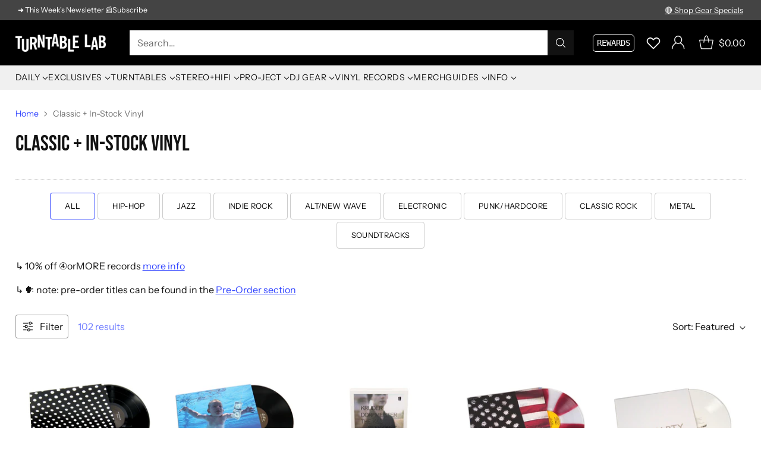

--- FILE ---
content_type: text/javascript
request_url: https://www.turntablelab.com/cdn/shop/t/127/assets/product-items.js?v=166614249806671355961761607509
body_size: -536
content:
document.addEventListener("DOMContentLoaded",()=>{document.querySelectorAll(".product-item").forEach(item=>{const productMeta=item.querySelector(".product-item__meta"),overlay=item.querySelector(".product-meta-overlay");productMeta&&overlay&&(productMeta.addEventListener("mouseenter",()=>{overlay.classList.add("meta-overlay-active")}),productMeta.addEventListener("mouseleave",()=>{overlay.classList.remove("meta-overlay-active")}))})});
//# sourceMappingURL=/cdn/shop/t/127/assets/product-items.js.map?v=166614249806671355961761607509
